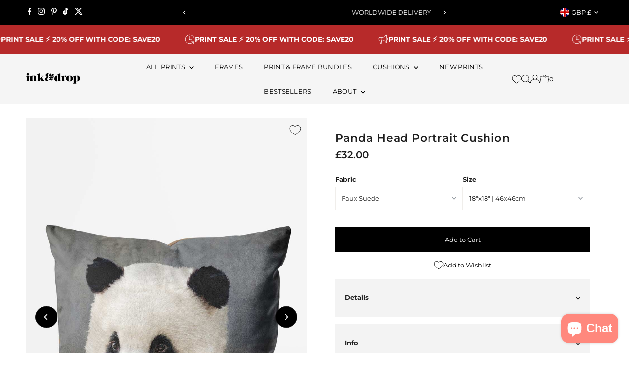

--- FILE ---
content_type: text/html; charset=UTF-8
request_url: https://api.reviews.co.uk/json-ld/product/richsnippet?sku=kite-534316897%3Bkite-534316906%3B39764529709111%3B39764529741879&store=inkanddrop-com&url=https://inkanddrop.com/products/panda-head-portrait-cushion&data=true
body_size: -148
content:
{
	"@context" : "http://schema.org",
	"@type" : "Product"

  			
		    ,"name" : "Panda Head Portrait Cushion Faux Suede / 18\"x18\" | 46x46cm",
		"image" : "https://cdn.shopify.com/s/files/1/0088/4591/8263/products/CUSH-00145-main2-400051.jpg?v=1698929050",
				"sku" : "kite-534316897"
		    
}
